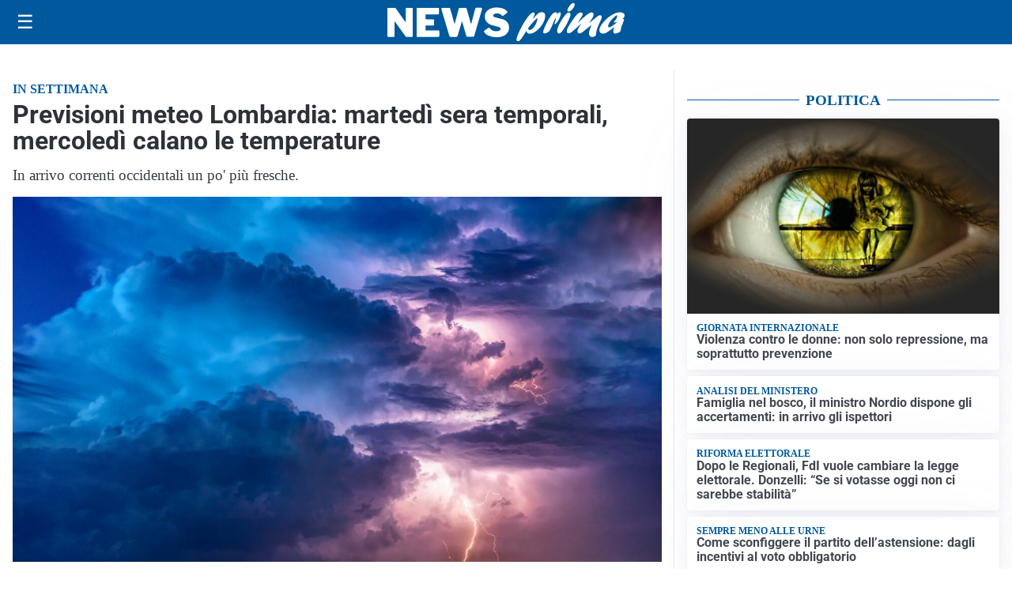

--- FILE ---
content_type: text/html; charset=utf8
request_url: https://newsprima.it/media/my-theme/widgets/list-posts/sidebar-politica.html?ts=29401543
body_size: 835
content:
<div class="widget-title"><span>Politica</span></div>
<div class="widget-sidebar-featured-poi-lista">
            
                    <article class="featured">
                <a href="https://newsprima.it/politica/violenza-contro-le-donne-non-solo-repressione-ma-soprattutto-prevenzione/">
                                            <figure><img width="480" height="300" src="https://newsprima.it/media/2025/11/violence-against-women-1169348_1280-1-480x300.jpg" class="attachment-thumbnail size-thumbnail wp-post-image" alt="Violenza contro le donne: non solo repressione, ma soprattutto prevenzione" loading="lazy" sizes="(max-width: 480px) 480px, (max-width: 1024px) 640px, 1280px" decoding="async" /></figure>
                                        <div class="post-meta">
                                                    <span class="lancio">GIORNATA INTERNAZIONALE</span>
                                                <h3>Violenza contro le donne: non solo repressione, ma soprattutto prevenzione</h3>
                    </div>
                </a>
            </article>
                    
                    <article class="compact">
                <a href="https://newsprima.it/politica/famiglia-nel-bosco-il-ministro-nordio-dispone-gli-accertamenti-in-arrivo-gli-ispettori/">
                    <div class="post-meta">
                                                    <span class="lancio">ANALISI DEL MINISTERO</span>
                                                <h3>Famiglia nel bosco, il ministro Nordio dispone gli accertamenti: in arrivo gli ispettori</h3>
                    </div>
                </a>
            </article>
                    
                    <article class="compact">
                <a href="https://newsprima.it/politica/dopo-le-regionali-fdi-vuole-cambiare-la-legge-elettorale-donzelli-se-si-votasse-oggi-non-ci-sarebbe-stabilita/">
                    <div class="post-meta">
                                                    <span class="lancio">Riforma elettorale</span>
                                                <h3>Dopo le Regionali, FdI vuole cambiare la legge elettorale. Donzelli: &#8220;Se si votasse oggi non ci sarebbe stabilità&#8221;</h3>
                    </div>
                </a>
            </article>
                    
                    <article class="compact">
                <a href="https://newsprima.it/politica/come-sconfiggere-il-partito-dellastensione-dagli-incentivi-al-voto-obbligatorio/">
                    <div class="post-meta">
                                                    <span class="lancio">Sempre meno alle urne</span>
                                                <h3>Come sconfiggere il partito dell&#8217;astensione: dagli incentivi al voto obbligatorio</h3>
                    </div>
                </a>
            </article>
            </div>

<div class="widget-footer"><a role="button" href="/politica/" class="outline widget-more-button">Altre notizie</a></div>

--- FILE ---
content_type: text/html; charset=utf8
request_url: https://newsprima.it/media/my-theme/widgets/list-posts/sidebar-esteri.html?ts=29401543
body_size: 800
content:
<div class="widget-title"><span>Esteri</span></div>
<div class="widget-sidebar-featured-poi-lista">
            
                    <article class="featured">
                <a href="https://newsprima.it/esteri/media-usa-lucraina-ha-accettato-il-piano-di-pace-di-trump/">
                                            <figure><img width="480" height="300" src="https://newsprima.it/media/2025/06/Screenshot-2025-06-26-alle-09.28.49-480x300.png" class="attachment-thumbnail size-thumbnail wp-post-image" alt="Media Usa: &#8220;L&#8217;Ucraina ha accettato il piano di pace di Trump&#8221;" loading="lazy" sizes="(max-width: 480px) 480px, (max-width: 1024px) 640px, 1280px" decoding="async" /></figure>
                                        <div class="post-meta">
                                                    <span class="lancio">FASE CRUCIALE</span>
                                                <h3>Media Usa: &#8220;L&#8217;Ucraina ha accettato il piano di pace di Trump&#8221;</h3>
                    </div>
                </a>
            </article>
                    
                    <article class="compact">
                <a href="https://newsprima.it/esteri/trump-ha-accettato-linvito-di-xi-andra-in-visita-in-cina-il-prossimo-aprile/">
                    <div class="post-meta">
                                                    <span class="lancio">FIORISCE L'INTESA</span>
                                                <h3>Trump ha accettato l&#8217;invito di Xi: andrà in visita in Cina il prossimo aprile</h3>
                    </div>
                </a>
            </article>
                    
                    <article class="compact">
                <a href="https://newsprima.it/esteri/la-russia-non-cambia-giudica-il-piano-usa-una-buona-base-ma-rifiuta-le-modifiche/">
                    <div class="post-meta">
                                                    <span class="lancio">GUERRA IN STALLO</span>
                                                <h3>La Russia non cambia: giudica il Piano Usa una &#8220;buona base&#8221;, ma rifiuta le modifiche</h3>
                    </div>
                </a>
            </article>
                    
                    <article class="compact">
                <a href="https://newsprima.it/esteri/ucraina-passi-verso-la-pace-si-lavora-sulle-modifiche-al-piano-usa-meloni-ora-cessate-il-fuoco-da-mosca/">
                    <div class="post-meta">
                                                    <span class="lancio">DIPLOMAZIA</span>
                                                <h3>Ucraina, passi verso la pace: si lavora sulle modifiche al Piano Usa. Meloni: &#8220;Ora cessate il fuoco da Mosca&#8221;</h3>
                    </div>
                </a>
            </article>
            </div>

<div class="widget-footer"><a role="button" href="/esteri/" class="outline widget-more-button">Altre notizie</a></div>

--- FILE ---
content_type: text/html; charset=utf8
request_url: https://newsprima.it/media/my-theme/widgets/list-posts/sidebar-video-piu-visti.html?ts=29401543
body_size: 683
content:
<div class="widget-title"><span>Video più visti</span></div>
<div class="widget-sidebar-featured-poi-lista">
            
                    <article class="featured">
                <a href="https://newsprima.it/attualita/focus-del-giorno-vassiliki-tziveli-sullimparare-ad-ascoltare-il-proprio-tempo/">
                                            <figure><img width="480" height="300" src="https://newsprima.it/media/2025/09/tziveli-focus-480x300.jpg" class="attachment-thumbnail size-thumbnail wp-post-image" alt="Focus del giorno: Vassiliki Tziveli sull&#8217;imparare ad ascoltare il proprio tempo" loading="lazy" sizes="(max-width: 480px) 480px, (max-width: 1024px) 640px, 1280px" decoding="async" /></figure>
                                        <div class="post-meta">
                                                    <span class="lancio">Mental coach</span>
                                                <h3>Focus del giorno: Vassiliki Tziveli sull&#8217;imparare ad ascoltare il proprio tempo</h3>
                    </div>
                </a>
            </article>
                    
                    <article class="compact">
                <a href="https://newsprima.it/politica/ue-inselvini-fdi-ecr-problema-non-e-budapest-ma-europa-lontana-da-proprie-radici/">
                    <div class="post-meta">
                                                    <span class="lancio">DA STRASBURGO</span>
                                                <h3>Ue, Inselvini (FdI–Ecr): &#8220;Problema non è Budapest ma Europa lontana da proprie radici&#8221;</h3>
                    </div>
                </a>
            </article>
                    
                    <article class="compact">
                <a href="https://newsprima.it/attualita/focus-del-giorno-enzo-bucchioni-sul-derby-di-milano-e-la-roma-capolista/">
                    <div class="post-meta">
                                                    <span class="lancio">Sport</span>
                                                <h3>Focus del Giorno: Enzo Bucchioni sul derby di Milano e la Roma capolista</h3>
                    </div>
                </a>
            </article>
            </div>

<div class="widget-footer"><a role="button" href="/multimedia/video/" class="outline widget-more-button">Altri video</a></div>

--- FILE ---
content_type: text/html; charset=utf8
request_url: https://newsprima.it/media/my-theme/widgets/list-posts/sidebar-idee-e-consigli.html?ts=29401543
body_size: 491
content:
<div class="widget-title"><span>Idee e consigli</span></div>
<div class="widget-sidebar-featured-poi-lista">
            
                    <article class="featured">
                <a href="https://newsprima.it/rubriche/idee-e-consigli/de-montel-terme-milano-e-il-piu-grande-parco-termale-urbano-naturale-deuropa/">
                                            <figure><img width="480" height="300" src="https://newsprima.it/media/2025/11/DCS08195-480x300.jpg" class="attachment-thumbnail size-thumbnail wp-post-image" alt="De Montel Terme Milano è il più grande parco termale urbano naturale d’Europa" loading="lazy" sizes="(max-width: 480px) 480px, (max-width: 1024px) 640px, 1280px" decoding="async" /></figure>
                                        <div class="post-meta">
                                                <h3>De Montel Terme Milano è il più grande parco termale urbano naturale d’Europa</h3>
                    </div>
                </a>
            </article>
                    
                    <article class="compact">
                <a href="https://newsprima.it/rubriche/idee-e-consigli/tradizioni-di-natale-che-uniscono-la-famiglia/">
                    <div class="post-meta">
                                                <h3>Tradizioni di Natale che uniscono la famiglia</h3>
                    </div>
                </a>
            </article>
            </div>

<div class="widget-footer"><a role="button" href="/idee-e-consigli/" class="outline widget-more-button">Altre notizie</a></div>